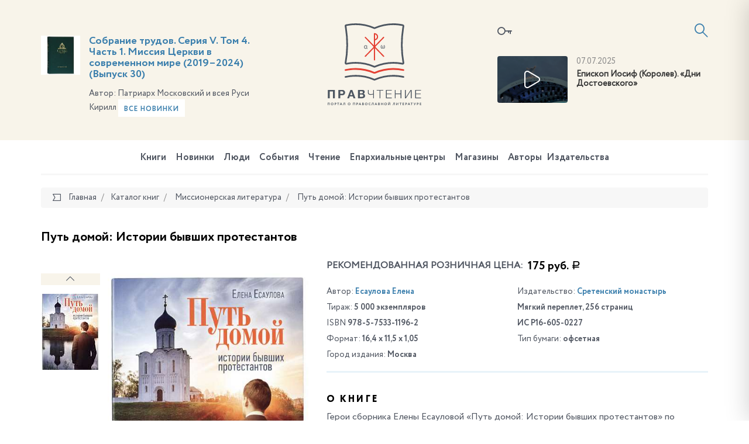

--- FILE ---
content_type: text/html; charset=UTF-8
request_url: https://pravchtenie.ru/local/tools/ajax/slider.php
body_size: 4041
content:

    
    <div class="shop-carousel bg-gray">
        <div class="owl-custom-controls">
            <div class="owl-custom-prev"><i class="icon-arrow-left2"></i></div>
            <div class="owl-custom-next"><i class="icon-arrow-right2"></i></div>
        </div>
        <div class="container">
                            <h4 class="title-block">
                                        Книги из рубрики <a href="/books/missionerskaya-literatura/">Миссионерская литература</a>                </h4>
                        <div class="js-shop-carousel-543322557 owl-carousel owl-theme">
                                    
                    <div class="book__item" id="bx_3218110189_29548">

                        <div class="book__img">
                            <a href="/books/missionerskaya-literatura/moya-kamchatka/">
                                                                    <img src="/upload/resize_cache/iblock/4b8/167_167_1821712164bebe8964a3cb4f91f48bb72/pc759b6w86gw03l1kzmjet5s59ftzj36.jpg" alt="Моя Камчатка">
                                                            </a>
                        </div>

                        <div class="book__content">
                            <div class="book__title">
                                <a href="/books/missionerskaya-literatura/moya-kamchatka/">Моя Камчатка</a>
                            </div>
                            <div class="book__info">
                                <div class="book__badge">
                                    <a href="/books/missionerskaya-literatura/moya-kamchatka/#comment"><i class="icon-message"></i>0</a>
                                </div>
                            </div>
                            <ul class="book__list">
                                                                    <li>
                                        Автор:                                        <b>
                                                                                            <a href="/avtory/mitropolit-nestor-anisimov/">Митрополит Нестор (Анисимов)</a>                                            
                                        </b>
                                    </li>
                                                                                                    <li>
                                        Издательство:                                                                                    <b><a href="/izdatelstva/rop/">Московской Патриархии</a>, 2025</b>
                                                                            </li>
                                                            </ul>
                        </div>
                    </div>
                                                        <div class="book__item" id="bx_3218110189_29516">

                        <div class="book__img">
                            <a href="/books/missionerskaya-literatura/zakon-bozhiy-dlya-semi-i-shkoly-1769086293.285/">
                                                                    <img src="/upload/resize_cache/iblock/24f/167_167_1821712164bebe8964a3cb4f91f48bb72/6vinvfhkisocq7xcmv8s9dc6yt75h9n3.jpg" alt="Закон Божий для семьи и школы">
                                                            </a>
                        </div>

                        <div class="book__content">
                            <div class="book__title">
                                <a href="/books/missionerskaya-literatura/zakon-bozhiy-dlya-semi-i-shkoly-1769086293.285/">Закон Божий для семьи и школы</a>
                            </div>
                            <div class="book__info">
                                <div class="book__badge">
                                    <a href="/books/missionerskaya-literatura/zakon-bozhiy-dlya-semi-i-shkoly-1769086293.285/#comment"><i class="icon-message"></i>0</a>
                                </div>
                            </div>
                            <ul class="book__list">
                                                                    <li>
                                        Автор:                                        <b>
                                                                                            <a href="/avtory/protoierey-serafim-slobodskoy/">протоиерей Серафим Слободской</a>                                            
                                        </b>
                                    </li>
                                                                                                    <li>
                                        Издательство:                                                                                    <b><a href="/izdatelstva/rop/">Московской Патриархии</a>, 2025</b>
                                                                            </li>
                                                            </ul>
                        </div>
                    </div>
                                                        <div class="book__item" id="bx_3218110189_29009">

                        <div class="book__img">
                            <a href="/books/missionerskaya-literatura/poyte-bogu-nashemu-poyte-golosa-altaya/">
                                                                    <img src="/upload/resize_cache/iblock/925/167_167_1821712164bebe8964a3cb4f91f48bb72/5fxndruz8cq2bzkigqp8317xsem2s3mb.jpg" alt="Пойте Богу нашему, пойте! Голоса Алтая">
                                                            </a>
                        </div>

                        <div class="book__content">
                            <div class="book__title">
                                <a href="/books/missionerskaya-literatura/poyte-bogu-nashemu-poyte-golosa-altaya/">Пойте Богу нашему, пойте! Голоса Алтая</a>
                            </div>
                            <div class="book__info">
                                <div class="book__badge">
                                    <a href="/books/missionerskaya-literatura/poyte-bogu-nashemu-poyte-golosa-altaya/#comment"><i class="icon-message"></i>0</a>
                                </div>
                            </div>
                            <ul class="book__list">
                                                                    <li>
                                        Автор:                                        <b>
                                                                                            <a href="/avtory/prepodobnyy-makariy-altayskiy/">преподобный Макарий Алтайский</a>, <a href="/avtory/svyatitel-makariy-moskovskiy/">святитель Макарий Московский</a>                                            
                                        </b>
                                    </li>
                                                                                                    <li>
                                        Издательство:                                                                                    <b><a href="/izdatelstva/blagovest-moskva/">Благовест</a>, 2025</b>
                                                                            </li>
                                                            </ul>
                        </div>
                    </div>
                                                        <div class="book__item" id="bx_3218110189_28624">

                        <div class="book__img">
                            <a href="/books/missionerskaya-literatura/ne-pozvolte-sebe-opozdat-/">
                                                                    <img src="/upload/resize_cache/iblock/d80/167_167_1821712164bebe8964a3cb4f91f48bb72/2ve9e82xn6yhxaoiqm9jpkg37sr88iw0.jpg" alt="Не позвольте себе опоздать...">
                                                            </a>
                        </div>

                        <div class="book__content">
                            <div class="book__title">
                                <a href="/books/missionerskaya-literatura/ne-pozvolte-sebe-opozdat-/">Не позвольте себе опоздать...</a>
                            </div>
                            <div class="book__info">
                                <div class="book__badge">
                                    <a href="/books/missionerskaya-literatura/ne-pozvolte-sebe-opozdat-/#comment"><i class="icon-message"></i>0</a>
                                </div>
                            </div>
                            <ul class="book__list">
                                                                    <li>
                                        Автор:                                        <b>
                                                                                            <a href="/avtory/protoierey-oleg-stenyaev/">протоиерей Олег Стеняев</a>                                            
                                        </b>
                                    </li>
                                                                                                    <li>
                                        Издательство:                                                                                    <b><a href="/izdatelstva/blagovest-moskva/">Благовест</a>, 2025</b>
                                                                            </li>
                                                            </ul>
                        </div>
                    </div>
                                                        <div class="book__item" id="bx_3218110189_28197">

                        <div class="book__img">
                            <a href="/books/missionerskaya-literatura/besedy-na-evangelie-ot-ioanna/">
                                                                    <img src="/upload/resize_cache/iblock/4bc/167_167_1821712164bebe8964a3cb4f91f48bb72/0pvhezpdyop4lgtkol9oq5wokfp8y5vt.JPEG" alt="Беседы на Евангелие от Иоанна">
                                                            </a>
                        </div>

                        <div class="book__content">
                            <div class="book__title">
                                <a href="/books/missionerskaya-literatura/besedy-na-evangelie-ot-ioanna/">Беседы на Евангелие от Иоанна</a>
                            </div>
                            <div class="book__info">
                                <div class="book__badge">
                                    <a href="/books/missionerskaya-literatura/besedy-na-evangelie-ot-ioanna/#comment"><i class="icon-message"></i>0</a>
                                </div>
                            </div>
                            <ul class="book__list">
                                                                    <li>
                                        Автор:                                        <b>
                                                                                            <a href="/avtory/protoierey-oleg-stenyaev/">протоиерей Олег Стеняев</a>                                            
                                        </b>
                                    </li>
                                                                                                    <li>
                                        Издательство:                                                                                    <b><a href="/izdatelstva/sretenie/">Сретенский монастырь</a>, 2024</b>
                                                                            </li>
                                                            </ul>
                        </div>
                    </div>
                                                        <div class="book__item" id="bx_3218110189_27611">

                        <div class="book__img">
                            <a href="/books/missionerskaya-literatura/khotite-verte-khotite-net/">
                                                                    <img src="/upload/resize_cache/iblock/717/167_167_1821712164bebe8964a3cb4f91f48bb72/5z7d3r6loo2r5zhjna4zy6wi1isv51t3.png" alt="Хотите верьте, хотите нет">
                                                            </a>
                        </div>

                        <div class="book__content">
                            <div class="book__title">
                                <a href="/books/missionerskaya-literatura/khotite-verte-khotite-net/">Хотите верьте, хотите нет</a>
                            </div>
                            <div class="book__info">
                                <div class="book__badge">
                                    <a href="/books/missionerskaya-literatura/khotite-verte-khotite-net/#comment"><i class="icon-message"></i>0</a>
                                </div>
                            </div>
                            <ul class="book__list">
                                                                    <li>
                                        Автор:                                        <b>
                                                                                            <a href="/avtory/arkhimandrit-simeon-tomachinskiy/">архимандрит Симеон (Томачинский)</a>                                            
                                        </b>
                                    </li>
                                                                                                    <li>
                                        Издательство:                                                                                    <b><a href="/izdatelstva/nikeabooks/">Никея</a>, 2024</b>
                                                                            </li>
                                                            </ul>
                        </div>
                    </div>
                                                        <div class="book__item" id="bx_3218110189_27144">

                        <div class="book__img">
                            <a href="/books/missionerskaya-literatura/osnovy-tserkovnoy-zhizni/">
                                                                    <img src="/upload/resize_cache/iblock/cb2/167_167_1821712164bebe8964a3cb4f91f48bb72/8o1izx4b14gje4o6j0e4n83k1usp24af.jpg" alt="Основы церковной жизни">
                                                            </a>
                        </div>

                        <div class="book__content">
                            <div class="book__title">
                                <a href="/books/missionerskaya-literatura/osnovy-tserkovnoy-zhizni/">Основы церковной жизни</a>
                            </div>
                            <div class="book__info">
                                <div class="book__badge">
                                    <a href="/books/missionerskaya-literatura/osnovy-tserkovnoy-zhizni/#comment"><i class="icon-message"></i>0</a>
                                </div>
                            </div>
                            <ul class="book__list">
                                                                    <li>
                                        Автор:                                        <b>
                                                                                            <a href="/avtory/derzhavin-nikolay/">Державин Николай</a>                                            
                                        </b>
                                    </li>
                                                                                                    <li>
                                        Издательство:                                                                                    <b><a href="/izdatelstva/rop/">Московской Патриархии</a>, 2024</b>
                                                                            </li>
                                                            </ul>
                        </div>
                    </div>
                                                        <div class="book__item" id="bx_3218110189_26034">

                        <div class="book__img">
                            <a href="/books/missionerskaya-literatura/chelovek-i-khristos-uchenie-o-cheloveke-i-ob-iisuse-khriste-v-biblii-i-korane/">
                                                                    <img src="/upload/resize_cache/iblock/b52/167_167_1821712164bebe8964a3cb4f91f48bb72/yygecfg3raouty9l67j9b59u2beysnxb.jpg" alt="Человек и Христос. Учение о человеке и об Иисусе Христе в Библии и Коране">
                                                            </a>
                        </div>

                        <div class="book__content">
                            <div class="book__title">
                                <a href="/books/missionerskaya-literatura/chelovek-i-khristos-uchenie-o-cheloveke-i-ob-iisuse-khriste-v-biblii-i-korane/">Человек и Христос. Учение о человеке и об Иисусе Христе в Библии и Коране</a>
                            </div>
                            <div class="book__info">
                                <div class="book__badge">
                                    <a href="/books/missionerskaya-literatura/chelovek-i-khristos-uchenie-o-cheloveke-i-ob-iisuse-khriste-v-biblii-i-korane/#comment"><i class="icon-message"></i>0</a>
                                </div>
                            </div>
                            <ul class="book__list">
                                                                    <li>
                                        Автор:                                        <b>
                                                                                            <a href="/avtory/ierey-nazariy-eyvazov/">иерей Назарий Эйвазов</a>                                            
                                        </b>
                                    </li>
                                                                                                    <li>
                                        Издательство:                                                                                    <b><a href="/izdatelstva/simvolik/">Символик</a>, 2024</b>
                                                                            </li>
                                                            </ul>
                        </div>
                    </div>
                                                        <div class="book__item" id="bx_3218110189_25174">

                        <div class="book__img">
                            <a href="/books/missionerskaya-literatura/missionerskoe-sluzhenie-proroka-iony-i-nasledie-svyatykh-ottsov-drevney-tserkvi-missiologicheskiy-i-/">
                                                                    <img src="/upload/resize_cache/iblock/e94/167_167_1821712164bebe8964a3cb4f91f48bb72/ntmsemcw5x1ehkin0l791x9newbt9pqn.jpg" alt="Миссионерское служение пророка Ионы и наследие святых отцов древней Церкви : Миссиологический и экзегетический аспекты">
                                                            </a>
                        </div>

                        <div class="book__content">
                            <div class="book__title">
                                <a href="/books/missionerskaya-literatura/missionerskoe-sluzhenie-proroka-iony-i-nasledie-svyatykh-ottsov-drevney-tserkvi-missiologicheskiy-i-/">Миссионерское служение пророка Ионы и наследие святых отцов древней Церкви : Миссиологический и экзегетический аспекты</a>
                            </div>
                            <div class="book__info">
                                <div class="book__badge">
                                    <a href="/books/missionerskaya-literatura/missionerskoe-sluzhenie-proroka-iony-i-nasledie-svyatykh-ottsov-drevney-tserkvi-missiologicheskiy-i-/#comment"><i class="icon-message"></i>0</a>
                                </div>
                            </div>
                            <ul class="book__list">
                                                                    <li>
                                        Автор:                                        <b>
                                                                                            <a href="/avtory/mitropolit-nikolay-pachuashvili/">митрополит Николай (Пачуашвили)</a>                                            
                                        </b>
                                    </li>
                                                                                                    <li>
                                        Издательство:                                                                                    <b><a href="/izdatelstva/pstgu/">ПСТГУ</a>, 2022</b>
                                                                            </li>
                                                            </ul>
                        </div>
                    </div>
                                                        <div class="book__item" id="bx_3218110189_23249">

                        <div class="book__img">
                            <a href="/books/missionerskaya-literatura/moy-bog-o-beskonechnoy-lyubvi-doverii-i-dukhovnoy-zhizni/">
                                                                    <img src="/upload/resize_cache/iblock/aa6/167_167_1821712164bebe8964a3cb4f91f48bb72/o654sjqawq898y8x09743dtus44btzvq.png" alt="Мой Бог. О бесконечной Любви, доверии и духовной жизни">
                                                            </a>
                        </div>

                        <div class="book__content">
                            <div class="book__title">
                                <a href="/books/missionerskaya-literatura/moy-bog-o-beskonechnoy-lyubvi-doverii-i-dukhovnoy-zhizni/">Мой Бог. О бесконечной Любви, доверии и духовной жизни</a>
                            </div>
                            <div class="book__info">
                                <div class="book__badge">
                                    <a href="/books/missionerskaya-literatura/moy-bog-o-beskonechnoy-lyubvi-doverii-i-dukhovnoy-zhizni/#comment"><i class="icon-message"></i>0</a>
                                </div>
                            </div>
                            <ul class="book__list">
                                                                    <li>
                                        Автор:                                        <b>
                                                                                            <a href="/avtory/protoierey-sergiy-baranov/">протоиерей Сергий Баранов</a>                                            
                                        </b>
                                    </li>
                                                                                                    <li>
                                        Издательство:                                                                                    <b><a href="/izdatelstva/nikeabooks/">Никея</a>, 2023</b>
                                                                            </li>
                                                            </ul>
                        </div>
                    </div>
                                                        <div class="book__item" id="bx_3218110189_22976">

                        <div class="book__img">
                            <a href="/books/missionerskaya-literatura/illyuzii-ateistov-khristianskaya-revolyutsiya-i-ee-novomodnye-kritiki/">
                                                                    <img src="/upload/resize_cache/iblock/0ca/167_167_1821712164bebe8964a3cb4f91f48bb72/fso4zxvkgtmi4lht3jr3r5u9wiqojizo.png" alt="Иллюзии атеистов. Христианская революция и ее новомодные критики">
                                                            </a>
                        </div>

                        <div class="book__content">
                            <div class="book__title">
                                <a href="/books/missionerskaya-literatura/illyuzii-ateistov-khristianskaya-revolyutsiya-i-ee-novomodnye-kritiki/">Иллюзии атеистов. Христианская революция и ее новомодные критики</a>
                            </div>
                            <div class="book__info">
                                <div class="book__badge">
                                    <a href="/books/missionerskaya-literatura/illyuzii-ateistov-khristianskaya-revolyutsiya-i-ee-novomodnye-kritiki/#comment"><i class="icon-message"></i>0</a>
                                </div>
                            </div>
                            <ul class="book__list">
                                                                                                    <li>
                                        Издательство:                                                                                    <b><a href="/izdatelstva/nikeabooks/">Никея</a>, 2022</b>
                                                                            </li>
                                                            </ul>
                        </div>
                    </div>
                                                        <div class="book__item" id="bx_3218110189_22970">

                        <div class="book__img">
                            <a href="/books/missionerskaya-literatura/bog-dokinza-ot-egoistichnogo-gena-k-bogu-kak-illyuzii/">
                                                                    <img src="/upload/resize_cache/iblock/957/167_167_1821712164bebe8964a3cb4f91f48bb72/9wvthh1hyh2l3nl6qroyjabz3cj9zazv.png" alt="«Бог» Докинза. От «Эгоистичного гена» к «Богу как иллюзии»">
                                                            </a>
                        </div>

                        <div class="book__content">
                            <div class="book__title">
                                <a href="/books/missionerskaya-literatura/bog-dokinza-ot-egoistichnogo-gena-k-bogu-kak-illyuzii/">«Бог» Докинза. От «Эгоистичного гена» к «Богу как иллюзии»</a>
                            </div>
                            <div class="book__info">
                                <div class="book__badge">
                                    <a href="/books/missionerskaya-literatura/bog-dokinza-ot-egoistichnogo-gena-k-bogu-kak-illyuzii/#comment"><i class="icon-message"></i>0</a>
                                </div>
                            </div>
                            <ul class="book__list">
                                                                                                    <li>
                                        Издательство:                                                                                    <b><a href="/izdatelstva/nikeabooks/">Никея</a>, 2023</b>
                                                                            </li>
                                                            </ul>
                        </div>
                    </div>
                                                        <div class="book__item" id="bx_3218110189_22522">

                        <div class="book__img">
                            <a href="/books/missionerskaya-literatura/ya-raskaivayus-pisma-nastoyatelyu-tyuremnogo-khrama/">
                                                                    <img src="/upload/resize_cache/iblock/e9c/167_167_1821712164bebe8964a3cb4f91f48bb72/5znqxl9j6fn4ducsoembh43ywd1xai2l.jpg" alt="Я раскаиваюсь. Письма настоятелю тюремного храма">
                                                            </a>
                        </div>

                        <div class="book__content">
                            <div class="book__title">
                                <a href="/books/missionerskaya-literatura/ya-raskaivayus-pisma-nastoyatelyu-tyuremnogo-khrama/">Я раскаиваюсь. Письма настоятелю тюремного храма</a>
                            </div>
                            <div class="book__info">
                                <div class="book__badge">
                                    <a href="/books/missionerskaya-literatura/ya-raskaivayus-pisma-nastoyatelyu-tyuremnogo-khrama/#comment"><i class="icon-message"></i>0</a>
                                </div>
                            </div>
                            <ul class="book__list">
                                                                    <li>
                                        Автор:                                        <b>
                                                                                            <a href="/avtory/arkhimandrit-trifon-novikov/">архимандрит Трифон (Новиков)</a>                                            
                                        </b>
                                    </li>
                                                                                                    <li>
                                        Издательство:                                                                                    <b><a href="/izdatelstva/lavrabook/">Издательство СТСЛ</a>, 2022</b>
                                                                            </li>
                                                            </ul>
                        </div>
                    </div>
                                                        <div class="book__item" id="bx_3218110189_21428">

                        <div class="book__img">
                            <a href="/books/missionerskaya-literatura/yavleniya-umershikh-ot-drevnosti-do-nashikh-dney/">
                                                                    <img src="/upload/resize_cache/iblock/d3a/167_167_1821712164bebe8964a3cb4f91f48bb72/mzp094wdyeaq1ehk2xcl7oesaubu5nca.jpg" alt="Явления умерших. От древности до наших дней">
                                                            </a>
                        </div>

                        <div class="book__content">
                            <div class="book__title">
                                <a href="/books/missionerskaya-literatura/yavleniya-umershikh-ot-drevnosti-do-nashikh-dney/">Явления умерших. От древности до наших дней</a>
                            </div>
                            <div class="book__info">
                                <div class="book__badge">
                                    <a href="/books/missionerskaya-literatura/yavleniya-umershikh-ot-drevnosti-do-nashikh-dney/#comment"><i class="icon-message"></i>0</a>
                                </div>
                            </div>
                            <ul class="book__list">
                                                                    <li>
                                        Автор:                                        <b>
                                                                                            <a href="/avtory/bulgakovskiy-dmitriy/">Булгаковский Дмитрий</a>                                            
                                        </b>
                                    </li>
                                                                                                    <li>
                                        Издательство:                                                                                    <b><a href="/izdatelstva/blagovest-moskva/">Благовест</a>, 2022</b>
                                                                            </li>
                                                            </ul>
                        </div>
                    </div>
                                                        <div class="book__item" id="bx_3218110189_18534">

                        <div class="book__img">
                            <a href="/books/missionerskaya-literatura/organizatsiya-pastyrskoy-raboty-svyashchennikov-russkoy-pravoslavnoy-tserkvi-i-raboty-sester-miloser/">
                                                                    <img src="/upload/resize_cache/iblock/99a/167_167_1821712164bebe8964a3cb4f91f48bb72/ozhur30dtrtvymsjhvoxp2jua7ipw6mh.jpg" alt="Организация пастырской работы священников Русской Православной Церкви и работы сестер милосердия с ВИЧ-инфицированными пациентами в условиях стационара. Методические рекомендации">
                                                            </a>
                        </div>

                        <div class="book__content">
                            <div class="book__title">
                                <a href="/books/missionerskaya-literatura/organizatsiya-pastyrskoy-raboty-svyashchennikov-russkoy-pravoslavnoy-tserkvi-i-raboty-sester-miloser/">Организация пастырской работы священников Русской Православной Церкви и работы сестер милосердия с ВИЧ-инфицированными пациентами в условиях стационара. Методические рекомендации</a>
                            </div>
                            <div class="book__info">
                                <div class="book__badge">
                                    <a href="/books/missionerskaya-literatura/organizatsiya-pastyrskoy-raboty-svyashchennikov-russkoy-pravoslavnoy-tserkvi-i-raboty-sester-miloser/#comment"><i class="icon-message"></i>0</a>
                                </div>
                            </div>
                            <ul class="book__list">
                                                                    <li>
                                        Автор:                                        <b>
                                                                                            <a href="/avtory/igumen-antoniy-kadyshev/">игумен Антоний (Кадышев)</a>                                            
                                        </b>
                                    </li>
                                                                                                    <li>
                                        Издательство:                                                                                    <b><a href="/izdatelstva/doctorantura/">ИД «Познание»</a>, 2021</b>
                                                                            </li>
                                                            </ul>
                        </div>
                    </div>
                            </div>
                            <div class="shop-carousel__btn">
                    <a href="/books/missionerskaya-literatura/" class="btn btn-light btn-sm">Все книги рубрики "Миссионерская литература"</a>                </div>
                    </div>
    </div>


    <script>
        $(document).ready(function () {
            var owl = $('.js-shop-carousel-543322557');
            owl.owlCarousel({
                loop: false,
                margin: 0,
                dots: false,
                items: 1,
                nav: false,
                navText: ['<i class="icon-arrow-left2"></i>', '<i class="icon-arrow-right2"></i>'],
                responsive: {
                    480: {
                        items: 2,
                        nav: false
                    },
                    690: {
                        items: 3,
                    },
                    992: {
                        items: 4,
                    },
                    1200: {
                        items: 5,
                    },
                    1290: {
                        items: 5,
                        nav: true
                    }
                }
            });
            owl.closest('.shop-carousel').find('.owl-custom-next').click(function () {
                owl.trigger('next.owl.carousel');
            });
            owl.closest('.shop-carousel').find('.owl-custom-prev').click(function () {
                owl.trigger('prev.owl.carousel');
            });
        });
    </script>


--- FILE ---
content_type: text/plain
request_url: https://www.google-analytics.com/j/collect?v=1&_v=j102&a=1339604926&t=pageview&_s=1&dl=https%3A%2F%2Fpravchtenie.ru%2Fbooks%2Fmissionerskaya-literatura%2Fput-domoy-istorii-byvshikh-protestantov%2F&ul=en-us%40posix&dt=%D0%9F%D1%80%D0%B0%D0%B2%D1%87%D1%82%D0%B5%D0%BD%D0%B8%D0%B5%20-%20%D0%9F%D1%83%D1%82%D1%8C%20%D0%B4%D0%BE%D0%BC%D0%BE%D0%B9%3A%20%D0%98%D1%81%D1%82%D0%BE%D1%80%D0%B8%D0%B8%20%D0%B1%D1%8B%D0%B2%D1%88%D0%B8%D1%85%20%D0%BF%D1%80%D0%BE%D1%82%D0%B5%D1%81%D1%82%D0%B0%D0%BD%D1%82%D0%BE%D0%B2&sr=1280x720&vp=1280x720&_u=IEBAAEABAAAAACAAI~&jid=1118732118&gjid=500137249&cid=1054373184.1770069109&tid=UA-89529371-1&_gid=775647467.1770069109&_r=1&_slc=1&z=378981808
body_size: -450
content:
2,cG-WTD8DG4Z8S